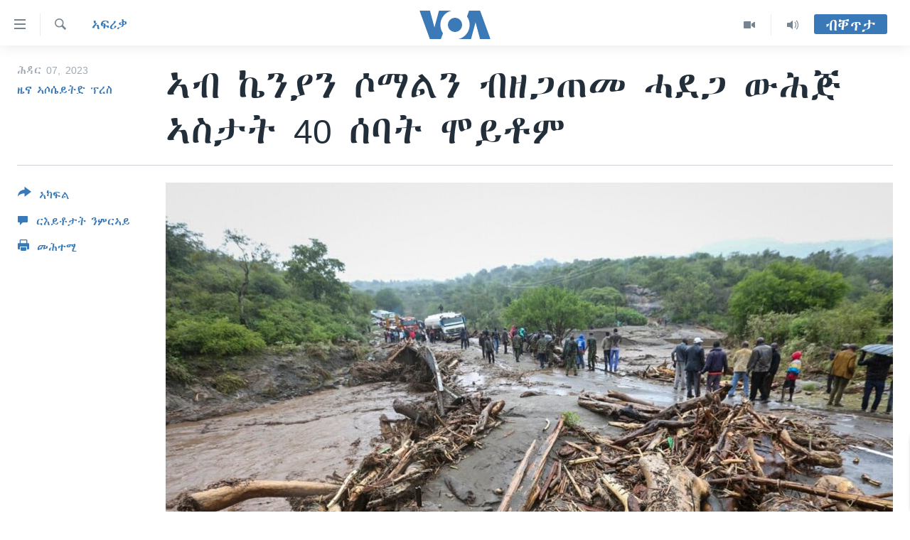

--- FILE ---
content_type: text/html; charset=utf-8
request_url: https://tigrigna.voanews.com/a/floods-in-kenya-and-somalia/7345272.html
body_size: 11183
content:

<!DOCTYPE html>
<html lang="ti" dir="ltr" class="no-js">
<head>
<link href="/Content/responsive/VOA/ti/VOA-ti.css?&amp;av=0.0.0.0&amp;cb=306" rel="stylesheet"/>
<script src="https://tags.voanews.com/voa-pangea/prod/utag.sync.js"></script> <script type='text/javascript' src='https://www.youtube.com/iframe_api' async></script>
<script type="text/javascript">
//a general 'js' detection, must be on top level in <head>, due to CSS performance
document.documentElement.className = "js";
var cacheBuster = "306";
var appBaseUrl = "/";
var imgEnhancerBreakpoints = [0, 144, 256, 408, 650, 1023, 1597];
var isLoggingEnabled = false;
var isPreviewPage = false;
var isLivePreviewPage = false;
if (!isPreviewPage) {
window.RFE = window.RFE || {};
window.RFE.cacheEnabledByParam = window.location.href.indexOf('nocache=1') === -1;
const url = new URL(window.location.href);
const params = new URLSearchParams(url.search);
// Remove the 'nocache' parameter
params.delete('nocache');
// Update the URL without the 'nocache' parameter
url.search = params.toString();
window.history.replaceState(null, '', url.toString());
} else {
window.addEventListener('load', function() {
const links = window.document.links;
for (let i = 0; i < links.length; i++) {
links[i].href = '#';
links[i].target = '_self';
}
})
}
var pwaEnabled = false;
var swCacheDisabled;
</script>
<meta charset="utf-8" />
<title>ኣብ ኬንያን ሶማልን ብዘጋጠመ ሓደጋ ውሕጅ ኣስታት 40 ሰባት ሞይቶም</title>
<meta name="description" content="ኣብ ኬንያን ሶማልን ዘጋጠመ ብርቱዕ ዝናብን ጋሻ ወሕጅን ብውሑድ 40 ሰባት ምሟቶምን ብዓሰርተታት ኣሻሓት ድማ ካብ መንበሪኦም ከምዝተፈናቀሉ ትካላት ረድኤት ኣፍሊጠን።
ኣብ ሶማል ብሰንኪ&#39;ቲ ዝናብን ውሕጂን ብውሑድ 25 ሰባት ድሕሪ ምሟቶምን፣ ኣባይቲ፣ ጽርግያታትን ድልድላትን ድሕሪ ምዕናው፣ መንግስቲ’ታ ሃገር ህጹጽ ጊዜ አዊጁ አሎ። ሰራሕተኛታት ሓደጋ፣ ናብ 2400 ብውሑጅ ዝተገድዑ ሰባት ንምድሓን ይጽዕሩ ኣለው።
ኣብ ኬንያ፣ብመሰረት ጸብጻብ ቀይሕ መስቀል..." />
<meta name="keywords" content="ኣፍሪቃ, kENYA, flood, somalia" />
<meta name="viewport" content="width=device-width, initial-scale=1.0" />
<meta http-equiv="X-UA-Compatible" content="IE=edge" />
<meta name="robots" content="max-image-preview:large"><meta property="fb:pages" content="132597640090658" />
<meta name="msvalidate.01" content="3286EE554B6F672A6F2E608C02343C0E" />
<link href="https://tigrigna.voanews.com/a/floods-in-kenya-and-somalia/7345272.html" rel="canonical" />
<meta name="apple-mobile-web-app-title" content="VOA" />
<meta name="apple-mobile-web-app-status-bar-style" content="black" />
<meta name="apple-itunes-app" content="app-id=632618796, app-argument=//7345272.ltr" />
<meta content="ኣብ ኬንያን ሶማልን ብዘጋጠመ ሓደጋ ውሕጅ ኣስታት 40 ሰባት ሞይቶም" property="og:title" />
<meta content="ኣብ ኬንያን ሶማልን ዘጋጠመ ብርቱዕ ዝናብን ጋሻ ወሕጅን ብውሑድ 40 ሰባት ምሟቶምን ብዓሰርተታት ኣሻሓት ድማ ካብ መንበሪኦም ከምዝተፈናቀሉ ትካላት ረድኤት ኣፍሊጠን።
ኣብ ሶማል ብሰንኪ&#39;ቲ ዝናብን ውሕጂን ብውሑድ 25 ሰባት ድሕሪ ምሟቶምን፣ ኣባይቲ፣ ጽርግያታትን ድልድላትን ድሕሪ ምዕናው፣ መንግስቲ’ታ ሃገር ህጹጽ ጊዜ አዊጁ አሎ። ሰራሕተኛታት ሓደጋ፣ ናብ 2400 ብውሑጅ ዝተገድዑ ሰባት ንምድሓን ይጽዕሩ ኣለው።
ኣብ ኬንያ፣ብመሰረት ጸብጻብ ቀይሕ መስቀል..." property="og:description" />
<meta content="article" property="og:type" />
<meta content="https://tigrigna.voanews.com/a/floods-in-kenya-and-somalia/7345272.html" property="og:url" />
<meta content="ቪኦኤ" property="og:site_name" />
<meta content="https://www.facebook.com/pages/VOA-Tigrigna/132597640090658" property="article:publisher" />
<meta content="https://gdb.voanews.com/f8d3c32f-be57-44d2-998c-c2b7f175e674.jpg" property="og:image" />
<meta content="587038754814637" property="fb:app_id" />
<meta content="ዜና ኣሶሴይትድ ፕረስ" name="Author" />
<meta content="summary_large_image" name="twitter:card" />
<meta content="@VOATigrigna" name="twitter:site" />
<meta content="https://gdb.voanews.com/f8d3c32f-be57-44d2-998c-c2b7f175e674.jpg" name="twitter:image" />
<meta content="ኣብ ኬንያን ሶማልን ብዘጋጠመ ሓደጋ ውሕጅ ኣስታት 40 ሰባት ሞይቶም" name="twitter:title" />
<meta content="ኣብ ኬንያን ሶማልን ዘጋጠመ ብርቱዕ ዝናብን ጋሻ ወሕጅን ብውሑድ 40 ሰባት ምሟቶምን ብዓሰርተታት ኣሻሓት ድማ ካብ መንበሪኦም ከምዝተፈናቀሉ ትካላት ረድኤት ኣፍሊጠን።
ኣብ ሶማል ብሰንኪ&#39;ቲ ዝናብን ውሕጂን ብውሑድ 25 ሰባት ድሕሪ ምሟቶምን፣ ኣባይቲ፣ ጽርግያታትን ድልድላትን ድሕሪ ምዕናው፣ መንግስቲ’ታ ሃገር ህጹጽ ጊዜ አዊጁ አሎ። ሰራሕተኛታት ሓደጋ፣ ናብ 2400 ብውሑጅ ዝተገድዑ ሰባት ንምድሓን ይጽዕሩ ኣለው።
ኣብ ኬንያ፣ብመሰረት ጸብጻብ ቀይሕ መስቀል..." name="twitter:description" />
<link rel="amphtml" href="https://tigrigna.voanews.com/amp/floods-in-kenya-and-somalia/7345272.html" />
<script type="application/ld+json">{"articleSection":"ኣፍሪቃ","isAccessibleForFree":true,"headline":"ኣብ ኬንያን ሶማልን ብዘጋጠመ ሓደጋ ውሕጅ ኣስታት 40 ሰባት ሞይቶም","inLanguage":"ti","keywords":"ኣፍሪቃ, kENYA, flood, somalia","author":{"@type":"Person","url":"https://tigrigna.voanews.com/author/ዜና-ኣሶሴይትድ-ፕረስ/ggiym","description":"","image":{"@type":"ImageObject"},"name":"ዜና ኣሶሴይትድ ፕረስ"},"datePublished":"2023-11-07 17:21:00Z","dateModified":"2023-11-07 17:34:29Z","publisher":{"logo":{"width":512,"height":220,"@type":"ImageObject","url":"https://tigrigna.voanews.com/Content/responsive/VOA/ti/img/logo.png"},"@type":"NewsMediaOrganization","url":"https://tigrigna.voanews.com","sameAs":["https://www.facebook.com/VOA-Tigrigna-132597640090658/?ref=ts\u0026fref=ts","https://www.youtube.com/voatigrigna","https://www.instagram.com/voatigrigna","https://twitter.com/voatigrigna","https://telegram.me/YourUsernameHere","","https://www.whatsapp.com/channel/0029VaZu1cPHFxP2I6zxD209"],"name":"ድምጺ ኣሜሪካ","alternateName":""},"@context":"https://schema.org","@type":"NewsArticle","mainEntityOfPage":"https://tigrigna.voanews.com/a/floods-in-kenya-and-somalia/7345272.html","url":"https://tigrigna.voanews.com/a/floods-in-kenya-and-somalia/7345272.html","description":"ኣብ ኬንያን ሶማልን ዘጋጠመ ብርቱዕ ዝናብን ጋሻ ወሕጅን ብውሑድ 40 ሰባት ምሟቶምን ብዓሰርተታት ኣሻሓት ድማ ካብ መንበሪኦም ከምዝተፈናቀሉ ትካላት ረድኤት ኣፍሊጠን።\r\n ኣብ ሶማል ብሰንኪ\u0027ቲ ዝናብን ውሕጂን ብውሑድ 25 ሰባት ድሕሪ ምሟቶምን፣ ኣባይቲ፣ ጽርግያታትን ድልድላትን ድሕሪ ምዕናው፣ መንግስቲ’ታ ሃገር ህጹጽ ጊዜ አዊጁ አሎ። ሰራሕተኛታት ሓደጋ፣ ናብ 2400 ብውሑጅ ዝተገድዑ ሰባት ንምድሓን ይጽዕሩ ኣለው።\r\n ኣብ ኬንያ፣ብመሰረት ጸብጻብ ቀይሕ መስቀል...","image":{"width":1080,"height":608,"@type":"ImageObject","url":"https://gdb.voanews.com/f8d3c32f-be57-44d2-998c-c2b7f175e674_w1080_h608.jpg"},"name":"ኣብ ኬንያን ሶማልን ብዘጋጠመ ሓደጋ ውሕጅ ኣስታት 40 ሰባት ሞይቶም"}</script>
<script src="/Scripts/responsive/infographics.b?v=dVbZ-Cza7s4UoO3BqYSZdbxQZVF4BOLP5EfYDs4kqEo1&amp;av=0.0.0.0&amp;cb=306"></script>
<script src="/Scripts/responsive/loader.b?v=Q26XNwrL6vJYKjqFQRDnx01Lk2pi1mRsuLEaVKMsvpA1&amp;av=0.0.0.0&amp;cb=306"></script>
<link rel="icon" type="image/svg+xml" href="/Content/responsive/VOA/img/webApp/favicon.svg" />
<link rel="alternate icon" href="/Content/responsive/VOA/img/webApp/favicon.ico" />
<link rel="apple-touch-icon" sizes="152x152" href="/Content/responsive/VOA/img/webApp/ico-152x152.png" />
<link rel="apple-touch-icon" sizes="144x144" href="/Content/responsive/VOA/img/webApp/ico-144x144.png" />
<link rel="apple-touch-icon" sizes="114x114" href="/Content/responsive/VOA/img/webApp/ico-114x114.png" />
<link rel="apple-touch-icon" sizes="72x72" href="/Content/responsive/VOA/img/webApp/ico-72x72.png" />
<link rel="apple-touch-icon-precomposed" href="/Content/responsive/VOA/img/webApp/ico-57x57.png" />
<link rel="icon" sizes="192x192" href="/Content/responsive/VOA/img/webApp/ico-192x192.png" />
<link rel="icon" sizes="128x128" href="/Content/responsive/VOA/img/webApp/ico-128x128.png" />
<meta name="msapplication-TileColor" content="#ffffff" />
<meta name="msapplication-TileImage" content="/Content/responsive/VOA/img/webApp/ico-144x144.png" />
<link rel="alternate" type="application/rss+xml" title="VOA - Top Stories [RSS]" href="/api/" />
<link rel="sitemap" type="application/rss+xml" href="/sitemap.xml" />
</head>
<body class=" nav-no-loaded cc_theme pg-article print-lay-article js-category-to-nav nojs-images ">
<script type="text/javascript" >
var analyticsData = {url:"https://tigrigna.voanews.com/a/floods-in-kenya-and-somalia/7345272.html",property_id:"487",article_uid:"7345272",page_title:"ኣብ ኬንያን ሶማልን ብዘጋጠመ ሓደጋ ውሕጅ ኣስታት 40 ሰባት ሞይቶም",page_type:"article",content_type:"article",subcontent_type:"article",last_modified:"2023-11-07 17:34:29Z",pub_datetime:"2023-11-07 17:21:00Z",pub_year:"2023",pub_month:"11",pub_day:"07",pub_hour:"17",pub_weekday:"Tuesday",section:"ኣፍሪቃ",english_section:"africa",byline:"ዜና ኣሶሴይትድ ፕረስ",categories:"africa",tags:"kenya;flood;somalia",domain:"tigrigna.voanews.com",language:"Tigrinya",language_service:"VOA Horn of Africa",platform:"web",copied:"no",copied_article:"",copied_title:"",runs_js:"Yes",cms_release:"8.44.0.0.306",enviro_type:"prod",slug:"floods-in-kenya-and-somalia",entity:"VOA",short_language_service:"TIG",platform_short:"W",page_name:"ኣብ ኬንያን ሶማልን ብዘጋጠመ ሓደጋ ውሕጅ ኣስታት 40 ሰባት ሞይቶም"};
</script>
<noscript><iframe src="https://www.googletagmanager.com/ns.html?id=GTM-N8MP7P" height="0" width="0" style="display:none;visibility:hidden"></iframe></noscript><script type="text/javascript" data-cookiecategory="analytics">
var gtmEventObject = Object.assign({}, analyticsData, {event: 'page_meta_ready'});window.dataLayer = window.dataLayer || [];window.dataLayer.push(gtmEventObject);
if (top.location === self.location) { //if not inside of an IFrame
var renderGtm = "true";
if (renderGtm === "true") {
(function(w,d,s,l,i){w[l]=w[l]||[];w[l].push({'gtm.start':new Date().getTime(),event:'gtm.js'});var f=d.getElementsByTagName(s)[0],j=d.createElement(s),dl=l!='dataLayer'?'&l='+l:'';j.async=true;j.src='//www.googletagmanager.com/gtm.js?id='+i+dl;f.parentNode.insertBefore(j,f);})(window,document,'script','dataLayer','GTM-N8MP7P');
}
}
</script>
<!--Analytics tag js version start-->
<script type="text/javascript" data-cookiecategory="analytics">
var utag_data = Object.assign({}, analyticsData, {});
if(typeof(TealiumTagFrom)==='function' && typeof(TealiumTagSearchKeyword)==='function') {
var utag_from=TealiumTagFrom();var utag_searchKeyword=TealiumTagSearchKeyword();
if(utag_searchKeyword!=null && utag_searchKeyword!=='' && utag_data["search_keyword"]==null) utag_data["search_keyword"]=utag_searchKeyword;if(utag_from!=null && utag_from!=='') utag_data["from"]=TealiumTagFrom();}
if(window.top!== window.self&&utag_data.page_type==="snippet"){utag_data.page_type = 'iframe';}
try{if(window.top!==window.self&&window.self.location.hostname===window.top.location.hostname){utag_data.platform = 'self-embed';utag_data.platform_short = 'se';}}catch(e){if(window.top!==window.self&&window.self.location.search.includes("platformType=self-embed")){utag_data.platform = 'cross-promo';utag_data.platform_short = 'cp';}}
(function(a,b,c,d){ a="https://tags.voanews.com/voa-pangea/prod/utag.js"; b=document;c="script";d=b.createElement(c);d.src=a;d.type="text/java"+c;d.async=true; a=b.getElementsByTagName(c)[0];a.parentNode.insertBefore(d,a); })();
</script>
<!--Analytics tag js version end-->
<!-- Analytics tag management NoScript -->
<noscript>
<img style="position: absolute; border: none;" src="https://ssc.voanews.com/b/ss/bbgprod,bbgentityvoa/1/G.4--NS/219618313?pageName=voa%3atig%3aw%3aarticle%3a%e1%8a%a3%e1%89%a5%20%e1%8a%ac%e1%8a%95%e1%8b%ab%e1%8a%95%20%e1%88%b6%e1%88%9b%e1%88%8d%e1%8a%95%20%e1%89%a5%e1%8b%98%e1%8c%8b%e1%8c%a0%e1%88%98%20%e1%88%93%e1%8b%b0%e1%8c%8b%20%e1%8b%8d%e1%88%95%e1%8c%85%20%e1%8a%a3%e1%88%b5%e1%89%b3%e1%89%b5%2040%20%e1%88%b0%e1%89%a3%e1%89%b5%20%e1%88%9e%e1%8b%ad%e1%89%b6%e1%88%9d&amp;c6=%e1%8a%a3%e1%89%a5%20%e1%8a%ac%e1%8a%95%e1%8b%ab%e1%8a%95%20%e1%88%b6%e1%88%9b%e1%88%8d%e1%8a%95%20%e1%89%a5%e1%8b%98%e1%8c%8b%e1%8c%a0%e1%88%98%20%e1%88%93%e1%8b%b0%e1%8c%8b%20%e1%8b%8d%e1%88%95%e1%8c%85%20%e1%8a%a3%e1%88%b5%e1%89%b3%e1%89%b5%2040%20%e1%88%b0%e1%89%a3%e1%89%b5%20%e1%88%9e%e1%8b%ad%e1%89%b6%e1%88%9d&amp;v36=8.44.0.0.306&amp;v6=D=c6&amp;g=https%3a%2f%2ftigrigna.voanews.com%2fa%2ffloods-in-kenya-and-somalia%2f7345272.html&amp;c1=D=g&amp;v1=D=g&amp;events=event1,event52&amp;c16=voa%20horn%20of%20africa&amp;v16=D=c16&amp;c5=africa&amp;v5=D=c5&amp;ch=%e1%8a%a3%e1%8d%8d%e1%88%aa%e1%89%83&amp;c15=tigrinya&amp;v15=D=c15&amp;c4=article&amp;v4=D=c4&amp;c14=7345272&amp;v14=D=c14&amp;v20=no&amp;c17=web&amp;v17=D=c17&amp;mcorgid=518abc7455e462b97f000101%40adobeorg&amp;server=tigrigna.voanews.com&amp;pageType=D=c4&amp;ns=bbg&amp;v29=D=server&amp;v25=voa&amp;v30=487&amp;v105=D=User-Agent " alt="analytics" width="1" height="1" /></noscript>
<!-- End of Analytics tag management NoScript -->
<!--*** Accessibility links - For ScreenReaders only ***-->
<section>
<div class="sr-only">
<h2>ክርከብ ዝኽእል መራኸቢታት</h2>
<ul>
<li><a href="#content" data-disable-smooth-scroll="1">ናብ ቀንዲ ትሕዝቶ ሕለፍ</a></li>
<li><a href="#navigation" data-disable-smooth-scroll="1">ናብ ቀንዲ መምርሒ ስገር</a></li>
<li><a href="#txtHeaderSearch" data-disable-smooth-scroll="1"> ናብ መፈተሺ ስገር </a></li>
</ul>
</div>
</section>
<div dir="ltr">
<div id="page">
<aside>
<div class="c-lightbox overlay-modal">
<div class="c-lightbox__intro">
<h2 class="c-lightbox__intro-title"></h2>
<button class="btn btn--rounded c-lightbox__btn c-lightbox__intro-next" title="ዝቅፅል">
<span class="ico ico--rounded ico-chevron-forward"></span>
<span class="sr-only">ዝቅፅል</span>
</button>
</div>
<div class="c-lightbox__nav">
<button class="btn btn--rounded c-lightbox__btn c-lightbox__btn--close" title="ዕፀዎ">
<span class="ico ico--rounded ico-close"></span>
<span class="sr-only">ዕፀዎ</span>
</button>
<button class="btn btn--rounded c-lightbox__btn c-lightbox__btn--prev" title="ቀዳማይ">
<span class="ico ico--rounded ico-chevron-backward"></span>
<span class="sr-only">ቀዳማይ</span>
</button>
<button class="btn btn--rounded c-lightbox__btn c-lightbox__btn--next" title="ዝቅፅል">
<span class="ico ico--rounded ico-chevron-forward"></span>
<span class="sr-only">ዝቅፅል</span>
</button>
</div>
<div class="c-lightbox__content-wrap">
<figure class="c-lightbox__content">
<span class="c-spinner c-spinner--lightbox">
<img src="/Content/responsive/img/player-spinner.png"
alt="please wait"
title="please wait" />
</span>
<div class="c-lightbox__img">
<div class="thumb">
<img src="" alt="" />
</div>
</div>
<figcaption>
<div class="c-lightbox__info c-lightbox__info--foot">
<span class="c-lightbox__counter"></span>
<span class="caption c-lightbox__caption"></span>
</div>
</figcaption>
</figure>
</div>
<div class="hidden">
<div class="content-advisory__box content-advisory__box--lightbox">
<span class="content-advisory__box-text">This image contains sensitive content which some people may find offensive or disturbing.</span>
<button class="btn btn--transparent content-advisory__box-btn m-t-md" value="text" type="button">
<span class="btn__text">
Click to reveal
</span>
</button>
</div>
</div>
</div>
<div class="print-dialogue">
<div class="container">
<h3 class="print-dialogue__title section-head">Print Options:</h3>
<div class="print-dialogue__opts">
<ul class="print-dialogue__opt-group">
<li class="form__group form__group--checkbox">
<input class="form__check " id="checkboxImages" name="checkboxImages" type="checkbox" checked="checked" />
<label for="checkboxImages" class="form__label m-t-md">Images</label>
</li>
<li class="form__group form__group--checkbox">
<input class="form__check " id="checkboxMultimedia" name="checkboxMultimedia" type="checkbox" checked="checked" />
<label for="checkboxMultimedia" class="form__label m-t-md">Multimedia</label>
</li>
</ul>
<ul class="print-dialogue__opt-group">
<li class="form__group form__group--checkbox">
<input class="form__check " id="checkboxEmbedded" name="checkboxEmbedded" type="checkbox" checked="checked" />
<label for="checkboxEmbedded" class="form__label m-t-md">Embedded Content</label>
</li>
<li class="hidden">
<input class="form__check " id="checkboxComments" name="checkboxComments" type="checkbox" />
<label for="checkboxComments" class="form__label m-t-md">Comments</label>
</li>
</ul>
</div>
<div class="print-dialogue__buttons">
<button class="btn btn--secondary close-button" type="button" title="ሰርዝ">
<span class="btn__text ">ሰርዝ</span>
</button>
<button class="btn btn-cust-print m-l-sm" type="button" title="መሕተሚ">
<span class="btn__text ">መሕተሚ</span>
</button>
</div>
</div>
</div>
<div class="ctc-message pos-fix">
<div class="ctc-message__inner">Link has been copied to clipboard</div>
</div>
</aside>
<div class="hdr-20 hdr-20--big">
<div class="hdr-20__inner">
<div class="hdr-20__max pos-rel">
<div class="hdr-20__side hdr-20__side--primary d-flex">
<label data-for="main-menu-ctrl" data-switcher-trigger="true" data-switch-target="main-menu-ctrl" class="burger hdr-trigger pos-rel trans-trigger" data-trans-evt="click" data-trans-id="menu">
<span class="ico ico-close hdr-trigger__ico hdr-trigger__ico--close burger__ico burger__ico--close"></span>
<span class="ico ico-menu hdr-trigger__ico hdr-trigger__ico--open burger__ico burger__ico--open"></span>
</label>
<div class="menu-pnl pos-fix trans-target" data-switch-target="main-menu-ctrl" data-trans-id="menu">
<div class="menu-pnl__inner">
<nav class="main-nav menu-pnl__item menu-pnl__item--first">
<ul class="main-nav__list accordeon" data-analytics-tales="false" data-promo-name="link" data-location-name="nav,secnav">
<li class="main-nav__item accordeon__item" data-switch-target="menu-item-1460">
<label class="main-nav__item-name main-nav__item-name--label accordeon__control-label" data-switcher-trigger="true" data-for="menu-item-1460">
ዜና
<span class="ico ico-chevron-down main-nav__chev"></span>
</label>
<div class="main-nav__sub-list">
<a class="main-nav__item-name main-nav__item-name--link main-nav__item-name--sub" href="/ethiopia-eritrea" title="ኤርትራ/ኢትዮጵያ" data-item-name="ethiopia-eritrea" >ኤርትራ/ኢትዮጵያ</a>
<a class="main-nav__item-name main-nav__item-name--link main-nav__item-name--sub" href="/world" title="ዓለም" data-item-name="world-news" >ዓለም</a>
<a class="main-nav__item-name main-nav__item-name--link main-nav__item-name--sub" href="/p/9097.html" title="ማእከላይ ምብራቕ" data-item-name="middle-east" >ማእከላይ ምብራቕ</a>
</div>
</li>
<li class="main-nav__item accordeon__item" data-switch-target="menu-item-1463">
<label class="main-nav__item-name main-nav__item-name--label accordeon__control-label" data-switcher-trigger="true" data-for="menu-item-1463">
ሰሙናዊ መደባት
<span class="ico ico-chevron-down main-nav__chev"></span>
</label>
<div class="main-nav__sub-list">
<a class="main-nav__item-name main-nav__item-name--link main-nav__item-name--sub" href="/weekly-programs" title="ሰሙናዊ መደባት" data-item-name="weekly-programming" >ሰሙናዊ መደባት</a>
<a class="main-nav__item-name main-nav__item-name--link main-nav__item-name--sub" href="/p/7830.html" title="እዋናዊ ጉዳያት" data-item-name="weekly-programs-current-affairs" >እዋናዊ ጉዳያት</a>
<a class="main-nav__item-name main-nav__item-name--link main-nav__item-name--sub" href="/p/7831.html" title="ጥዕና" data-item-name="weekly-programs-health" >ጥዕና</a>
<a class="main-nav__item-name main-nav__item-name--link main-nav__item-name--sub" href="/p/7832.html" title="መንእሰያት" data-item-name="weekly-programs-youth" >መንእሰያት</a>
<a class="main-nav__item-name main-nav__item-name--link main-nav__item-name--sub" href="/p/7834.html" title="ኤርትራውያን ኣብ ኣመሪካ" data-item-name="eritreans-in-america" >ኤርትራውያን ኣብ ኣመሪካ</a>
<a class="main-nav__item-name main-nav__item-name--link main-nav__item-name--sub" href="/p/7835.html" title="ህዝቢ ምስ ህዝቢ" data-item-name="people-to-people" >ህዝቢ ምስ ህዝቢ</a>
<a class="main-nav__item-name main-nav__item-name--link main-nav__item-name--sub" href="/z/7788" title="ደቂ ኣንስትዮን ህጻናትን" data-item-name="women-and-family" >ደቂ ኣንስትዮን ህጻናትን</a>
<a class="main-nav__item-name main-nav__item-name--link main-nav__item-name--sub" href="/z/7148" title="ሳይንስን ቴክኖሎጂን" data-item-name="science-and-technology" >ሳይንስን ቴክኖሎጂን</a>
<a class="main-nav__item-name main-nav__item-name--link main-nav__item-name--sub" href="/p/7836.html" title="ቂሔ ጽልሚ" data-item-name="weekly-programs-culture" >ቂሔ ጽልሚ</a>
</div>
</li>
<li class="main-nav__item accordeon__item" data-switch-target="menu-item-1464">
<label class="main-nav__item-name main-nav__item-name--label accordeon__control-label" data-switcher-trigger="true" data-for="menu-item-1464">
ራድዮ
<span class="ico ico-chevron-down main-nav__chev"></span>
</label>
<div class="main-nav__sub-list">
<a class="main-nav__item-name main-nav__item-name--link main-nav__item-name--sub" href="/daily-radio-show" title="ፈነወ ትግርኛ 1900" data-item-name="tigrinia-news-1900" >ፈነወ ትግርኛ 1900</a>
<a class="main-nav__item-name main-nav__item-name--link main-nav__item-name--sub" href="/z/4280" title="መኽዘን ሓጸርቲ ድምጺ" data-item-name="short-audio-clip1" >መኽዘን ሓጸርቲ ድምጺ</a>
<a class="main-nav__item-name main-nav__item-name--link main-nav__item-name--sub" href="https://tigrigna.voanews.com/z/5500" title="ትሕዝቶ ወሃብቲ ርእይቶ" target="_blank" rel="noopener">ትሕዝቶ ወሃብቲ ርእይቶ</a>
</div>
</li>
<li class="main-nav__item accordeon__item" data-switch-target="menu-item-1465">
<label class="main-nav__item-name main-nav__item-name--label accordeon__control-label" data-switcher-trigger="true" data-for="menu-item-1465">
ቪድዮ
<span class="ico ico-chevron-down main-nav__chev"></span>
</label>
<div class="main-nav__sub-list">
<a class="main-nav__item-name main-nav__item-name--link main-nav__item-name--sub" href="/z/3314" title="VOA60 ኣፍሪቃ" data-item-name="voa-60-africa" >VOA60 ኣፍሪቃ</a>
<a class="main-nav__item-name main-nav__item-name--link main-nav__item-name--sub" href="/z/3478" title="VOA60 ኣመሪካ" data-item-name="voa60-america" >VOA60 ኣመሪካ</a>
<a class="main-nav__item-name main-nav__item-name--link main-nav__item-name--sub" href="/z/3313" title="VOA60 ዓለም" data-item-name="voa-60-world" >VOA60 ዓለም</a>
<a class="main-nav__item-name main-nav__item-name--link main-nav__item-name--sub" href="/z/3312" title="ቪድዮ" data-item-name="video" >ቪድዮ</a>
</div>
</li>
<li class="main-nav__item">
<a class="main-nav__item-name main-nav__item-name--link" href="/special-reports" title="ፍሉይ ዓምዲ" data-item-name="special-report" >ፍሉይ ዓምዲ</a>
</li>
<li class="main-nav__item">
<a class="main-nav__item-name main-nav__item-name--link" href="/radio-on-tv" title="ዕለታዊ ፈነወ ድምጺ ኣመሪካ ቋንቋ ትግርኛ" data-item-name="daily-radio-on-tv" >ዕለታዊ ፈነወ ድምጺ ኣመሪካ ቋንቋ ትግርኛ</a>
</li>
</ul>
</nav>
<div class="menu-pnl__item">
<a href="https://learningenglish.voanews.com/" class="menu-pnl__item-link" alt="ትምህርቲ እንግሊዝኛ">ትምህርቲ እንግሊዝኛ</a>
</div>
<div class="menu-pnl__item menu-pnl__item--social">
<h5 class="menu-pnl__sub-head">ማሕበራዊ ገጻትና</h5>
<a href="https://www.facebook.com/VOA-Tigrigna-132597640090658/?ref=ts&amp;fref=ts" title="ኣብ ‘ፈስቡክ’ ተኸታተሉና" data-analytics-text="follow_on_facebook" class="btn btn--rounded btn--social-inverted menu-pnl__btn js-social-btn btn-facebook" target="_blank" rel="noopener">
<span class="ico ico-facebook-alt ico--rounded"></span>
</a>
<a href="https://www.youtube.com/voatigrigna" title="Follow us on Youtube" data-analytics-text="follow_on_youtube" class="btn btn--rounded btn--social-inverted menu-pnl__btn js-social-btn btn-youtube" target="_blank" rel="noopener">
<span class="ico ico-youtube ico--rounded"></span>
</a>
<a href="https://www.instagram.com/voatigrigna" title="Follow us on Instagram" data-analytics-text="follow_on_instagram" class="btn btn--rounded btn--social-inverted menu-pnl__btn js-social-btn btn-instagram" target="_blank" rel="noopener">
<span class="ico ico-instagram ico--rounded"></span>
</a>
<a href="https://twitter.com/voatigrigna" title="ኣብ ‘ትዊትር’ ተኸታተሉና" data-analytics-text="follow_on_twitter" class="btn btn--rounded btn--social-inverted menu-pnl__btn js-social-btn btn-twitter" target="_blank" rel="noopener">
<span class="ico ico-twitter ico--rounded"></span>
</a>
<a href="https://telegram.me/YourUsernameHere" title="Follow us on Telegram" data-analytics-text="follow_on_telegram" class="btn btn--rounded btn--social-inverted menu-pnl__btn js-social-btn btn-telegram" target="_blank" rel="noopener">
<span class="ico ico-telegram ico--rounded"></span>
</a>
</div>
<div class="menu-pnl__item">
<a href="/navigation/allsites" class="menu-pnl__item-link">
<span class="ico ico-languages "></span>
ቋንቋታት
</a>
</div>
</div>
</div>
<label data-for="top-search-ctrl" data-switcher-trigger="true" data-switch-target="top-search-ctrl" class="top-srch-trigger hdr-trigger">
<span class="ico ico-close hdr-trigger__ico hdr-trigger__ico--close top-srch-trigger__ico top-srch-trigger__ico--close"></span>
<span class="ico ico-search hdr-trigger__ico hdr-trigger__ico--open top-srch-trigger__ico top-srch-trigger__ico--open"></span>
</label>
<div class="srch-top srch-top--in-header" data-switch-target="top-search-ctrl">
<div class="container">
<form action="/s" class="srch-top__form srch-top__form--in-header" id="form-topSearchHeader" method="get" role="search"><label for="txtHeaderSearch" class="sr-only">Search</label>
<input type="text" id="txtHeaderSearch" name="k" placeholder="መድለይ ጽሑፍ..." accesskey="s" value="" class="srch-top__input analyticstag-event" onkeydown="if (event.keyCode === 13) { FireAnalyticsTagEventOnSearch('search', $dom.get('#txtHeaderSearch')[0].value) }" />
<button title="Search" type="submit" class="btn btn--top-srch analyticstag-event" onclick="FireAnalyticsTagEventOnSearch('search', $dom.get('#txtHeaderSearch')[0].value) ">
<span class="ico ico-search"></span>
</button></form>
</div>
</div>
<a href="/" class="main-logo-link">
<img src="/Content/responsive/VOA/ti/img/logo-compact.svg" class="main-logo main-logo--comp" alt="site logo">
<img src="/Content/responsive/VOA/ti/img/logo.svg" class="main-logo main-logo--big" alt="site logo">
</a>
</div>
<div class="hdr-20__side hdr-20__side--secondary d-flex">
<a href="/daily-radio-show" title="Audio" class="hdr-20__secondary-item" data-item-name="audio">
<span class="ico ico-audio hdr-20__secondary-icon"></span>
</a>
<a href="/radio-on-tv" title="Video" class="hdr-20__secondary-item" data-item-name="video">
<span class="ico ico-video hdr-20__secondary-icon"></span>
</a>
<a href="/s" title="Search" class="hdr-20__secondary-item hdr-20__secondary-item--search" data-item-name="search">
<span class="ico ico-search hdr-20__secondary-icon hdr-20__secondary-icon--search"></span>
</a>
<div class="hdr-20__secondary-item live-b-drop">
<div class="live-b-drop__off">
<a href="/live/" class="live-b-drop__link" title="ብቐጥታ" data-item-name="live">
<span class="badge badge--live-btn badge--live-btn-off">
ብቐጥታ
</span>
</a>
</div>
<div class="live-b-drop__on hidden">
<label data-for="live-ctrl" data-switcher-trigger="true" data-switch-target="live-ctrl" class="live-b-drop__label pos-rel">
<span class="badge badge--live badge--live-btn">
ብቐጥታ
</span>
<span class="ico ico-close live-b-drop__label-ico live-b-drop__label-ico--close"></span>
</label>
<div class="live-b-drop__panel" id="targetLivePanelDiv" data-switch-target="live-ctrl"></div>
</div>
</div>
<div class="srch-bottom">
<form action="/s" class="srch-bottom__form d-flex" id="form-bottomSearch" method="get" role="search"><label for="txtSearch" class="sr-only">Search</label>
<input type="search" id="txtSearch" name="k" placeholder="መድለይ ጽሑፍ..." accesskey="s" value="" class="srch-bottom__input analyticstag-event" onkeydown="if (event.keyCode === 13) { FireAnalyticsTagEventOnSearch('search', $dom.get('#txtSearch')[0].value) }" />
<button title="Search" type="submit" class="btn btn--bottom-srch analyticstag-event" onclick="FireAnalyticsTagEventOnSearch('search', $dom.get('#txtSearch')[0].value) ">
<span class="ico ico-search"></span>
</button></form>
</div>
</div>
<img src="/Content/responsive/VOA/ti/img/logo-print.gif" class="logo-print" alt="site logo">
<img src="/Content/responsive/VOA/ti/img/logo-print_color.png" class="logo-print logo-print--color" alt="site logo">
</div>
</div>
</div>
<script>
if (document.body.className.indexOf('pg-home') > -1) {
var nav2In = document.querySelector('.hdr-20__inner');
var nav2Sec = document.querySelector('.hdr-20__side--secondary');
var secStyle = window.getComputedStyle(nav2Sec);
if (nav2In && window.pageYOffset < 150 && secStyle['position'] !== 'fixed') {
nav2In.classList.add('hdr-20__inner--big')
}
}
</script>
<div class="c-hlights c-hlights--breaking c-hlights--no-item" data-hlight-display="mobile,desktop">
<div class="c-hlights__wrap container p-0">
<div class="c-hlights__nav">
<a role="button" href="#" title="ቀዳማይ">
<span class="ico ico-chevron-backward m-0"></span>
<span class="sr-only">ቀዳማይ</span>
</a>
<a role="button" href="#" title="ዝቅፅል">
<span class="ico ico-chevron-forward m-0"></span>
<span class="sr-only">ዝቅፅል</span>
</a>
</div>
<span class="c-hlights__label">
<span class="">Breaking News</span>
<span class="switcher-trigger">
<label data-for="more-less-1" data-switcher-trigger="true" class="switcher-trigger__label switcher-trigger__label--more p-b-0" title="ተወሳኺ ምርኣይ">
<span class="ico ico-chevron-down"></span>
</label>
<label data-for="more-less-1" data-switcher-trigger="true" class="switcher-trigger__label switcher-trigger__label--less p-b-0" title="Show less">
<span class="ico ico-chevron-up"></span>
</label>
</span>
</span>
<ul class="c-hlights__items switcher-target" data-switch-target="more-less-1">
</ul>
</div>
</div> <div id="content">
<main class="container">
<div class="hdr-container">
<div class="row">
<div class="col-category col-xs-12 col-md-2 pull-left"> <div class="category js-category">
<a class="" href="/z/2916">ኣፍሪቃ</a> </div>
</div><div class="col-title col-xs-12 col-md-10 pull-right"> <h1 class="title pg-title">
ኣብ ኬንያን ሶማልን ብዘጋጠመ ሓደጋ ውሕጅ ኣስታት 40 ሰባት ሞይቶም
</h1>
</div><div class="col-publishing-details col-xs-12 col-sm-12 col-md-2 pull-left"> <div class="publishing-details ">
<div class="published">
<span class="date" >
<time pubdate="pubdate" datetime="2023-11-07T20:21:00+03:00">
ሕዳር 07, 2023
</time>
</span>
</div>
<div class="links">
<ul class="links__list links__list--column">
<li class="links__item">
<a class="links__item-link" href="/author/ዜና-ኣሶሴይትድ-ፕረስ/ggiym" title="ዜና ኣሶሴይትድ ፕረስ">ዜና ኣሶሴይትድ ፕረስ</a>
</li>
</ul>
</div>
</div>
</div><div class="col-lg-12 separator"> <div class="separator">
<hr class="title-line" />
</div>
</div><div class="col-multimedia col-xs-12 col-md-10 pull-right"> <div class="cover-media">
<figure class="media-image js-media-expand">
<div class="img-wrap">
<div class="thumb thumb16_9">
<img src="https://gdb.voanews.com/88019b17-17be-49cf-9368-d18fc23e6ce7_w250_r1_s.jpg" alt="ኣብ ኬንያን ዘጋጠመ ሓደጋ ውሕጅ" />
</div>
</div>
<figcaption>
<span class="caption">ኣብ ኬንያን ዘጋጠመ ሓደጋ ውሕጅ</span>
</figcaption>
</figure>
</div>
</div><div class="col-xs-12 col-md-2 pull-left article-share pos-rel"> <div class="share--box">
<div class="sticky-share-container" style="display:none">
<div class="container">
<a href="https://tigrigna.voanews.com" id="logo-sticky-share">&nbsp;</a>
<div class="pg-title pg-title--sticky-share">
ኣብ ኬንያን ሶማልን ብዘጋጠመ ሓደጋ ውሕጅ ኣስታት 40 ሰባት ሞይቶም
</div>
<div class="sticked-nav-actions">
<!--This part is for sticky navigation display-->
<p class="buttons link-content-sharing p-0 ">
<button class="btn btn--link btn-content-sharing p-t-0 " id="btnContentSharing" value="text" role="Button" type="" title=" ንኻልኦት ንምክፋል ተወሳኺ ኣመራጽታት ">
<span class="ico ico-share ico--l"></span>
<span class="btn__text ">
ኣካፍል
</span>
</button>
</p>
<aside class="content-sharing js-content-sharing js-content-sharing--apply-sticky content-sharing--sticky"
role="complementary"
data-share-url="https://tigrigna.voanews.com/a/floods-in-kenya-and-somalia/7345272.html" data-share-title="ኣብ ኬንያን ሶማልን ብዘጋጠመ ሓደጋ ውሕጅ ኣስታት 40 ሰባት ሞይቶም" data-share-text="">
<div class="content-sharing__popover">
<h6 class="content-sharing__title"> ኣካፍል </h6>
<button href="#close" id="btnCloseSharing" class="btn btn--text-like content-sharing__close-btn">
<span class="ico ico-close ico--l"></span>
</button>
<ul class="content-sharing__list">
<li class="content-sharing__item">
<div class="ctc ">
<input type="text" class="ctc__input" readonly="readonly">
<a href="" js-href="https://tigrigna.voanews.com/a/floods-in-kenya-and-somalia/7345272.html" class="content-sharing__link ctc__button">
<span class="ico ico-copy-link ico--rounded ico--s"></span>
<span class="content-sharing__link-text">Copy link</span>
</a>
</div>
</li>
<li class="content-sharing__item">
<a href="https://facebook.com/sharer.php?u=https%3a%2f%2ftigrigna.voanews.com%2fa%2ffloods-in-kenya-and-somalia%2f7345272.html"
data-analytics-text="share_on_facebook"
title="Facebook" target="_blank"
class="content-sharing__link js-social-btn">
<span class="ico ico-facebook ico--rounded ico--s"></span>
<span class="content-sharing__link-text">Facebook</span>
</a>
</li>
<li class="content-sharing__item">
<a href="https://twitter.com/share?url=https%3a%2f%2ftigrigna.voanews.com%2fa%2ffloods-in-kenya-and-somalia%2f7345272.html&amp;text=%e1%8a%a3%e1%89%a5+%e1%8a%ac%e1%8a%95%e1%8b%ab%e1%8a%95+%e1%88%b6%e1%88%9b%e1%88%8d%e1%8a%95+%e1%89%a5%e1%8b%98%e1%8c%8b%e1%8c%a0%e1%88%98+%e1%88%93%e1%8b%b0%e1%8c%8b+%e1%8b%8d%e1%88%95%e1%8c%85+%e1%8a%a3%e1%88%b5%e1%89%b3%e1%89%b5+40+%e1%88%b0%e1%89%a3%e1%89%b5+%e1%88%9e%e1%8b%ad%e1%89%b6%e1%88%9d"
data-analytics-text="share_on_twitter"
title="Twitter" target="_blank"
class="content-sharing__link js-social-btn">
<span class="ico ico-twitter ico--rounded ico--s"></span>
<span class="content-sharing__link-text">Twitter</span>
</a>
</li>
<li class="content-sharing__item visible-xs-inline-block visible-sm-inline-block">
<a href="whatsapp://send?text=https%3a%2f%2ftigrigna.voanews.com%2fa%2ffloods-in-kenya-and-somalia%2f7345272.html"
data-analytics-text="share_on_whatsapp"
title="WhatsApp" target="_blank"
class="content-sharing__link js-social-btn">
<span class="ico ico-whatsapp ico--rounded ico--s"></span>
<span class="content-sharing__link-text">WhatsApp</span>
</a>
</li>
<li class="content-sharing__item visible-md-inline-block visible-lg-inline-block">
<a href="https://web.whatsapp.com/send?text=https%3a%2f%2ftigrigna.voanews.com%2fa%2ffloods-in-kenya-and-somalia%2f7345272.html"
data-analytics-text="share_on_whatsapp_desktop"
title="WhatsApp" target="_blank"
class="content-sharing__link js-social-btn">
<span class="ico ico-whatsapp ico--rounded ico--s"></span>
<span class="content-sharing__link-text">WhatsApp</span>
</a>
</li>
<li class="content-sharing__item">
<a href="mailto:?body=https%3a%2f%2ftigrigna.voanews.com%2fa%2ffloods-in-kenya-and-somalia%2f7345272.html&amp;subject=ኣብ ኬንያን ሶማልን ብዘጋጠመ ሓደጋ ውሕጅ ኣስታት 40 ሰባት ሞይቶም"
title="Email"
class="content-sharing__link ">
<span class="ico ico-email ico--rounded ico--s"></span>
<span class="content-sharing__link-text">Email</span>
</a>
</li>
</ul>
</div>
</aside>
</div>
</div>
</div>
<div class="links">
<p class="buttons link-content-sharing p-0 ">
<button class="btn btn--link btn-content-sharing p-t-0 " id="btnContentSharing" value="text" role="Button" type="" title=" ንኻልኦት ንምክፋል ተወሳኺ ኣመራጽታት ">
<span class="ico ico-share ico--l"></span>
<span class="btn__text ">
ኣካፍል
</span>
</button>
</p>
<aside class="content-sharing js-content-sharing " role="complementary"
data-share-url="https://tigrigna.voanews.com/a/floods-in-kenya-and-somalia/7345272.html" data-share-title="ኣብ ኬንያን ሶማልን ብዘጋጠመ ሓደጋ ውሕጅ ኣስታት 40 ሰባት ሞይቶም" data-share-text="">
<div class="content-sharing__popover">
<h6 class="content-sharing__title"> ኣካፍል </h6>
<button href="#close" id="btnCloseSharing" class="btn btn--text-like content-sharing__close-btn">
<span class="ico ico-close ico--l"></span>
</button>
<ul class="content-sharing__list">
<li class="content-sharing__item">
<div class="ctc ">
<input type="text" class="ctc__input" readonly="readonly">
<a href="" js-href="https://tigrigna.voanews.com/a/floods-in-kenya-and-somalia/7345272.html" class="content-sharing__link ctc__button">
<span class="ico ico-copy-link ico--rounded ico--l"></span>
<span class="content-sharing__link-text">Copy link</span>
</a>
</div>
</li>
<li class="content-sharing__item">
<a href="https://facebook.com/sharer.php?u=https%3a%2f%2ftigrigna.voanews.com%2fa%2ffloods-in-kenya-and-somalia%2f7345272.html"
data-analytics-text="share_on_facebook"
title="Facebook" target="_blank"
class="content-sharing__link js-social-btn">
<span class="ico ico-facebook ico--rounded ico--l"></span>
<span class="content-sharing__link-text">Facebook</span>
</a>
</li>
<li class="content-sharing__item">
<a href="https://twitter.com/share?url=https%3a%2f%2ftigrigna.voanews.com%2fa%2ffloods-in-kenya-and-somalia%2f7345272.html&amp;text=%e1%8a%a3%e1%89%a5+%e1%8a%ac%e1%8a%95%e1%8b%ab%e1%8a%95+%e1%88%b6%e1%88%9b%e1%88%8d%e1%8a%95+%e1%89%a5%e1%8b%98%e1%8c%8b%e1%8c%a0%e1%88%98+%e1%88%93%e1%8b%b0%e1%8c%8b+%e1%8b%8d%e1%88%95%e1%8c%85+%e1%8a%a3%e1%88%b5%e1%89%b3%e1%89%b5+40+%e1%88%b0%e1%89%a3%e1%89%b5+%e1%88%9e%e1%8b%ad%e1%89%b6%e1%88%9d"
data-analytics-text="share_on_twitter"
title="Twitter" target="_blank"
class="content-sharing__link js-social-btn">
<span class="ico ico-twitter ico--rounded ico--l"></span>
<span class="content-sharing__link-text">Twitter</span>
</a>
</li>
<li class="content-sharing__item visible-xs-inline-block visible-sm-inline-block">
<a href="whatsapp://send?text=https%3a%2f%2ftigrigna.voanews.com%2fa%2ffloods-in-kenya-and-somalia%2f7345272.html"
data-analytics-text="share_on_whatsapp"
title="WhatsApp" target="_blank"
class="content-sharing__link js-social-btn">
<span class="ico ico-whatsapp ico--rounded ico--l"></span>
<span class="content-sharing__link-text">WhatsApp</span>
</a>
</li>
<li class="content-sharing__item visible-md-inline-block visible-lg-inline-block">
<a href="https://web.whatsapp.com/send?text=https%3a%2f%2ftigrigna.voanews.com%2fa%2ffloods-in-kenya-and-somalia%2f7345272.html"
data-analytics-text="share_on_whatsapp_desktop"
title="WhatsApp" target="_blank"
class="content-sharing__link js-social-btn">
<span class="ico ico-whatsapp ico--rounded ico--l"></span>
<span class="content-sharing__link-text">WhatsApp</span>
</a>
</li>
<li class="content-sharing__item">
<a href="mailto:?body=https%3a%2f%2ftigrigna.voanews.com%2fa%2ffloods-in-kenya-and-somalia%2f7345272.html&amp;subject=ኣብ ኬንያን ሶማልን ብዘጋጠመ ሓደጋ ውሕጅ ኣስታት 40 ሰባት ሞይቶም"
title="Email"
class="content-sharing__link ">
<span class="ico ico-email ico--rounded ico--l"></span>
<span class="content-sharing__link-text">Email</span>
</a>
</li>
</ul>
</div>
</aside>
<p class="buttons link-comments p-0">
<a href="#comments" class="btn btn--link p-t-0">
<span class="ico ico-comment"></span><span class="btn__text">
ርእይቶታት ንምርኣይ
<span class="disqus-comment-count" data-disqus-identifier="7345272"></span>
</span>
</a>
</p>
<p class="link-print visible-md visible-lg buttons p-0">
<button class="btn btn--link btn-print p-t-0" onclick="if (typeof FireAnalyticsTagEvent === 'function') {FireAnalyticsTagEvent({ on_page_event: 'print_story' });}return false" title="(CTRL+P)">
<span class="ico ico-print"></span>
<span class="btn__text">መሕተሚ</span>
</button>
</p>
</div>
</div>
</div>
</div>
</div>
<div class="body-container">
<div class="row">
<div class="col-xs-12 col-sm-12 col-md-10 col-lg-10 pull-right">
<div class="row">
<div class="col-xs-12 col-sm-12 col-md-8 col-lg-8 pull-left bottom-offset content-offset">
<div id="article-content" class="content-floated-wrap fb-quotable">
<div class="wsw">
<span class="dateline">ዋሽንግተን —&nbsp;</span>
<p>ኣብ ኬንያን ሶማልን ዘጋጠመ ብርቱዕ ዝናብን ጋሻ ወሕጅን ብውሑድ 40 ሰባት ምሟቶምን ብዓሰርተታት ኣሻሓት ድማ ካብ መንበሪኦም ከምዝተፈናቀሉ ትካላት ረድኤት ኣፍሊጠን።</p>
<p>ኣብ ሶማል ብሰንኪ'ቲ ዝናብን ውሕጂን ብውሑድ 25 ሰባት ድሕሪ ምሟቶምን፣ ኣባይቲ፣ ጽርግያታትን ድልድላትን ድሕሪ ምዕናው፣ መንግስቲ’ታ ሃገር ህጹጽ ጊዜ አዊጁ አሎ። ሰራሕተኛታት ሓደጋ፣ ናብ 2400 ብውሑጅ ዝተገድዑ ሰባት ንምድሓን ይጽዕሩ ኣለው።</p>
<p>ኣብ ኬንያ፣ብመሰረት ጸብጻብ ቀይሕ መስቀል ክሳብ ሰንበት ዝወቅዐ ብርቱዕ ዝናብ፣ ኣብ 241 ሄክታር መሬት ተዘሪኡ ንዝነበረ እኽሊ ኣጥፊኡዎ፣ ን1067 ጥሪታት ቀቲሉ።</p>
<p>ናይ ኬንያ ክፍሊ ትንበያ ኩነታት ኣየር፣ ሎም ዘበን ብርቱዕ ዝናብ ከምዝወቅዕን ምቅርራብ ንክግበር ቅድሚ ክልተ ወርሒ ኣጠንቂቆም ነይሮም እዮም። ፕረዚደንት ኬንያ ግና ንህዝቦም ‘ዝስዕብ ሓደጋ ኣይክህሉን እዩ፣ ኣይትሻቀሉ’ ከምዝበሉዎም፣ ትካል ዜና ኣሶሴትድ ፕረስ ዘዳለዎ ሪፖርት ይሕብር።</p>
<p> </p>
<p> </p>
</div>
<ul>
</ul>
<div id="comments" class="comments-parent">
<div class="row">
<div class="col-xs-12">
<div class="comments comments--ext">
<h3 class="section-head">ቅጥዒ</h3>
<div class="comments-form comments-external">
<script id="dsq-count-scr" src="//voa-ti-442.disqus.com/count.js" async></script>
<div class="ext-comments" data-href="https://tigrigna.voanews.com/a/floods-in-kenya-and-somalia/7345272.html" data-lang="en" data-mobile="true" data-disqus-identifier="7345272">
<div id="disqus_thread"></div>
<script>
var disqus_config = function () {
this.page.url = 'https://tigrigna.voanews.com/a/floods-in-kenya-and-somalia/7345272.html';
this.page.identifier = '7345272';
};
(function() {
var d = document, s = d.createElement('script');
s.src = 'https://voa-ti-442.disqus.com/embed.js';
s.setAttribute('data-timestamp', +new Date());
(d.head || d.body).appendChild(s);
})();
</script>
<noscript>
Please enable JavaScript to view the
<a href="https://disqus.com/?ref_noscript" rel="nofollow">
comments powered by Disqus.
</a>
</noscript>
</div>
</div>
</div>
</div>
</div>
</div>
</div>
</div>
<div class="col-xs-12 col-sm-12 col-md-4 col-lg-4 pull-left design-top-offset"> <div class="media-block-wrap">
<h2 class="section-head"> ተዛማዲ </h2>
<div class="row">
<ul>
<li class="col-xs-12 col-sm-6 col-md-12 col-lg-12 mb-grid">
<div class="media-block ">
<a href="/a/flood-in-ethiopia-kills-more-than-20/7343420.html" class="img-wrap img-wrap--t-spac img-wrap--size-4 img-wrap--float" title="ኣብ ኢትዮጵያ ብዘጋጠመ ከቢድ ዝናብን ውሕጅን 24 ሰባት ሞይቶም">
<div class="thumb thumb16_9">
<noscript class="nojs-img">
<img src="https://gdb.voanews.com/01000000-c0a8-0242-c642-08dbded42988_w100_r1.jpg" alt="ኣብ ኢትዮጵያ ብዘጋጠመ ከቢድ ዝናብን ውሕጅን 24 ሰባት ሞይቶም" />
</noscript>
<img data-src="https://gdb.voanews.com/01000000-c0a8-0242-c642-08dbded42988_w33_r1.jpg" src="" alt="ኣብ ኢትዮጵያ ብዘጋጠመ ከቢድ ዝናብን ውሕጅን 24 ሰባት ሞይቶም" class=""/>
</div>
</a>
<div class="media-block__content media-block__content--h">
<a href="/a/flood-in-ethiopia-kills-more-than-20/7343420.html">
<h4 class="media-block__title media-block__title--size-4" title="ኣብ ኢትዮጵያ ብዘጋጠመ ከቢድ ዝናብን ውሕጅን 24 ሰባት ሞይቶም">
ኣብ ኢትዮጵያ ብዘጋጠመ ከቢድ ዝናብን ውሕጅን 24 ሰባት ሞይቶም
</h4>
</a>
</div>
</div>
</li>
</ul>
</div>
</div>
</div>
</div>
</div>
</div>
</div>
</main>
<div class="container">
<div class="row">
<div class="col-xs-12 col-sm-12 col-md-12 col-lg-12">
<div class="slide-in-wg suspended" data-cookie-id="wgt-33383-791910">
<div class="wg-hiding-area">
<span class="ico ico-arrow-right"></span>
<div class="media-block-wrap">
<h2 class="section-head">Recommended</h2>
<div class="row">
<ul>
<li class="col-xs-12 col-sm-12 col-md-12 col-lg-12 mb-grid">
<div class="media-block ">
<a href="https://whatsapp.com/channel/0029VaZu1cPHFxP2I6zxD209" target="_blank" rel="noopener" class="img-wrap img-wrap--t-spac img-wrap--size-4 img-wrap--float" title="ኣብ ዋትስኣፕ ንምክትታል ኣብዚ መላግቦ ሰዓቡ">
<div class="thumb thumb16_9">
<noscript class="nojs-img">
<img src="https://gdb.voanews.com/4231a79a-9ffa-4a1a-927e-71b2c2a42c69_cx0_cy8_cw0_w100_r1.jpg" alt="whatsapp logo" />
</noscript>
<img data-src="https://gdb.voanews.com/4231a79a-9ffa-4a1a-927e-71b2c2a42c69_cx0_cy8_cw0_w33_r1.jpg" src="" alt="whatsapp logo" class=""/>
</div>
</a>
<div class="media-block__content media-block__content--h">
<span class="category category--mb category--size-4" >ኣብ ዋትስኣፕ ንምክትታል ኣብዚ መላግቦ ሰዓቡ</span>
<a href="https://whatsapp.com/channel/0029VaZu1cPHFxP2I6zxD209" target="_blank" rel="noopener">
<h4 class="media-block__title media-block__title--size-4" title="ኣብ ዋትስኣፕ ንምክትታል ኣብዚ መላግቦ ሰዓቡ">
ኣብ ዋትስኣፕ ንምክትታል ኣብዚ መላግቦ ሰዓቡ
</h4>
</a>
</div>
</div>
</li>
</ul>
</div>
</div>
</div>
</div>
</div>
</div>
</div>
</div>
<footer role="contentinfo">
<div id="foot" class="foot">
<div class="container">
<div class="foot-nav collapsed" id="foot-nav">
<div class="menu">
<ul class="items">
<li class="socials block-socials">
<span class="handler" id="socials-handler">
ማሕበራዊ ገጻትና
</span>
<div class="inner">
<ul class="subitems follow">
<li>
<a href="https://www.facebook.com/VOA-Tigrigna-132597640090658/?ref=ts&amp;fref=ts" title="ኣብ ‘ፈስቡክ’ ተኸታተሉና" data-analytics-text="follow_on_facebook" class="btn btn--rounded js-social-btn btn-facebook" target="_blank" rel="noopener">
<span class="ico ico-facebook-alt ico--rounded"></span>
</a>
</li>
<li>
<a href="https://www.youtube.com/voatigrigna" title="Follow us on Youtube" data-analytics-text="follow_on_youtube" class="btn btn--rounded js-social-btn btn-youtube" target="_blank" rel="noopener">
<span class="ico ico-youtube ico--rounded"></span>
</a>
</li>
<li>
<a href="https://www.instagram.com/voatigrigna" title="Follow us on Instagram" data-analytics-text="follow_on_instagram" class="btn btn--rounded js-social-btn btn-instagram" target="_blank" rel="noopener">
<span class="ico ico-instagram ico--rounded"></span>
</a>
</li>
<li>
<a href="https://twitter.com/voatigrigna" title="ኣብ ‘ትዊትር’ ተኸታተሉና" data-analytics-text="follow_on_twitter" class="btn btn--rounded js-social-btn btn-twitter" target="_blank" rel="noopener">
<span class="ico ico-twitter ico--rounded"></span>
</a>
</li>
<li>
<a href="/podcasts" title="Podcast" data-analytics-text="follow_on_podcast" class="btn btn--rounded js-social-btn btn-podcast" >
<span class="ico ico-podcast ico--rounded"></span>
</a>
</li>
<li>
<a href="/subscribe.html" title="Subscribe" data-analytics-text="follow_on_subscribe" class="btn btn--rounded js-social-btn btn-email" >
<span class="ico ico-email ico--rounded"></span>
</a>
</li>
<li>
<a href="/rssfeeds" title="RSS" data-analytics-text="follow_on_rss" class="btn btn--rounded js-social-btn btn-rss" >
<span class="ico ico-rss ico--rounded"></span>
</a>
</li>
<li>
<a href="https://telegram.me/YourUsernameHere" title="Follow us on Telegram" data-analytics-text="follow_on_telegram" class="btn btn--rounded js-social-btn btn-telegram" target="_blank" rel="noopener">
<span class="ico ico-telegram ico--rounded"></span>
</a>
</li>
<li>
<a href="" title="Follow on WhatsApp" data-analytics-text="follow_on_whatsapp" class="btn btn--rounded js-social-btn btn-whatsapp visible-xs-inline-block visible-sm-inline-block" target="_blank" rel="noopener">
<span class="ico ico-whatsapp ico--rounded"></span>
</a>
</li>
<li>
<a href="https://www.whatsapp.com/channel/0029VaZu1cPHFxP2I6zxD209" title="Follow on WhatsApp" data-analytics-text="follow_on_whatsapp_desktop" class="btn btn--rounded js-social-btn btn-whatsapp visible-md-inline-block visible-lg-inline-block" target="_blank" rel="noopener">
<span class="ico ico-whatsapp ico--rounded"></span>
</a>
</li>
</ul>
</div>
</li>
<li class="block-primary collapsed collapsible item">
<span class="handler">
ኣገዳሲ ሓበሬታ
<span title="close tab" class="ico ico-chevron-up"></span>
<span title="open tab" class="ico ico-chevron-down"></span>
<span title="add" class="ico ico-plus"></span>
<span title="remove" class="ico ico-minus"></span>
</span>
<div class="inner">
<ul class="subitems">
<li class="subitem">
<a class="handler" href="http://m.tigrigna.voanews.com/p/4362.html" title="ኣገባብ ኣተኣናግዳ" >ኣገባብ ኣተኣናግዳ</a>
</li>
<li class="subitem">
<a class="handler" href="http://m.tigrigna.voanews.com/p/5826.html" title="ብዛዕባና" >ብዛዕባና</a>
</li>
<li class="subitem">
<a class="handler" href="https://editorials.voa.gov/z/6228" title="ርእሰ ዓንቀጽ" >ርእሰ ዓንቀጽ</a>
</li>
</ul>
</div>
</li>
<li class="block-primary collapsed collapsible item">
<span class="handler">
ዕለታዊ ዜና
<span title="close tab" class="ico ico-chevron-up"></span>
<span title="open tab" class="ico ico-chevron-down"></span>
<span title="add" class="ico ico-plus"></span>
<span title="remove" class="ico ico-minus"></span>
</span>
<div class="inner">
<ul class="subitems">
<li class="subitem">
<a class="handler" href="/ethiopia-eritrea" title="ቀርኒ ኣፍሪቃ" >ቀርኒ ኣፍሪቃ</a>
</li>
<li class="subitem">
<a class="handler" href="/z/2916" title="ኣፍሪቃ" >ኣፍሪቃ</a>
</li>
<li class="subitem">
<a class="handler" href="/p/7795.html" title="ዕለታዊ ፈነወ" >ዕለታዊ ፈነወ</a>
</li>
</ul>
</div>
</li>
<li class="block-secondary collapsed collapsible item">
<span class="handler">
ሰሙናዊ መደባት
<span title="close tab" class="ico ico-chevron-up"></span>
<span title="open tab" class="ico ico-chevron-down"></span>
<span title="add" class="ico ico-plus"></span>
<span title="remove" class="ico ico-minus"></span>
</span>
<div class="inner">
<ul class="subitems">
<li class="subitem">
<a class="handler" href="/weekly-programs-politics" title="ፖለቲካ" >ፖለቲካ</a>
</li>
<li class="subitem">
<a class="handler" href="/weekly-program-health" title="ጥዕና" >ጥዕና</a>
</li>
<li class="subitem">
<a class="handler" href="/weekly-programs-youth" title="መንእሰያት" >መንእሰያት</a>
</li>
<li class="subitem">
<a class="handler" href="/weekly-programs-eritrean-in-america" title="ኤርትራውያን ኣብ ኣመሪካ" >ኤርትራውያን ኣብ ኣመሪካ</a>
</li>
<li class="subitem">
<a class="handler" href="/weekly-programs-people-to-people" title="ህዝቢ ምስ ህዝቢ" >ህዝቢ ምስ ህዝቢ</a>
</li>
<li class="subitem">
<a class="handler" href="/weekly-program-kaleidoscope" title="ቂሔ ጽልሚ" >ቂሔ ጽልሚ</a>
</li>
<li class="subitem">
<a class="handler" href="http://m.tigrigna.voanews.com/p/5370.html" title="ገጽ ሰሙናዊ መደባት" target="_blank" rel="noopener">ገጽ ሰሙናዊ መደባት</a>
</li>
</ul>
</div>
</li>
<li class="block-secondary collapsed collapsible item">
<span class="handler">
ፍሉይ ዓምዲ
<span title="close tab" class="ico ico-chevron-up"></span>
<span title="open tab" class="ico ico-chevron-down"></span>
<span title="add" class="ico ico-plus"></span>
<span title="remove" class="ico ico-minus"></span>
</span>
<div class="inner">
<ul class="subitems">
<li class="subitem">
<a class="handler" href="https://tigrigna.voanews.com/ethiopian-refugee-crisis" title="ቅልውላው ኢትዮጵያዊያን ስደተኛታት" target="_blank" rel="noopener">ቅልውላው ኢትዮጵያዊያን ስደተኛታት</a>
</li>
<li class="subitem">
<a class="handler" href="http://m.tigrigna.voanews.com/z/4611.html" title="ዋዕላ ሓፈሻዊ ባይቶ ሕቡራት ሃገራት" >ዋዕላ ሓፈሻዊ ባይቶ ሕቡራት ሃገራት</a>
</li>
<li class="subitem">
<a class="handler" href="https://tigrigna.voanews.com/covid19-pandemic" title="ጠመተ ኣብ ቫይረስኮሮና" >ጠመተ ኣብ ቫይረስኮሮና</a>
</li>
<li class="subitem">
<a class="handler" href="http://projects.voanews.com/adrift-african-diaspora/tigrigna/" title="መዕለቢኡ ዘይፍሉጥ ኣቓልቦ ዘይረኸበ ኣፍሪቃዊ ዲያስፖራ" >መዕለቢኡ ዘይፍሉጥ ኣቓልቦ ዘይረኸበ ኣፍሪቃዊ ዲያስፖራ</a>
</li>
<li class="subitem">
<a class="handler" href="http://m.tigrigna.voanews.com/p/5498.html" title="ፍልሰት ናብ ኤውሮጳ ብኽንዲ ዝተኸፍለ ዋጋ" >ፍልሰት ናብ ኤውሮጳ ብኽንዲ ዝተኸፍለ ዋጋ</a>
</li>
</ul>
</div>
</li>
<li class="block-secondary collapsed collapsible item">
<span class="handler">
ብዛዕባ ድምጺ ኣሜሪካ ፈነወ ቋንቋ ትግርኛ
<span title="close tab" class="ico ico-chevron-up"></span>
<span title="open tab" class="ico ico-chevron-down"></span>
<span title="add" class="ico ico-plus"></span>
<span title="remove" class="ico ico-minus"></span>
</span>
<div class="inner">
<ul class="subitems">
<li class="subitem">
<a class="handler" href="/p/7128.html" title="ብዛዕባ ድምጺ ኣሜሪካ ፈነወ ቋንቋ ትግርኛ" >ብዛዕባ ድምጺ ኣሜሪካ ፈነወ ቋንቋ ትግርኛ</a>
</li>
<li class="subitem">
<a class="handler" href="https://tigrigna.voanews.com/a/%e1%89%80%e1%88%a8%e1%89%a5-%e1%8a%a3%e1%8b%8b%e1%8c%85-%e1%89%b0%e1%88%83%e1%8b%b5%e1%88%b6-%e1%8a%ad%e1%8d%8d%e1%88%8a-508/5329780.html" title="Accessibility" >Accessibility</a>
</li>
<li class="subitem">
<a class="handler" href="https://www.voanews.com/p/5338.html" title="Terms of Use and Privacy Notice" target="_blank" rel="noopener">Terms of Use and Privacy Notice</a>
</li>
</ul>
</div>
</li>
</ul>
</div>
</div>
<div class="foot__item foot__item--copyrights">
<p class="copyright">ድምጺ ኣመሪካ ብመሰል ጸሓፊ ዝተሓለወዩ።</p>
</div>
</div>
</div>
</footer> </div>
</div>
<script defer src="/Scripts/responsive/serviceWorkerInstall.js?cb=306"></script>
<script type="text/javascript">
// opera mini - disable ico font
if (navigator.userAgent.match(/Opera Mini/i)) {
document.getElementsByTagName("body")[0].className += " can-not-ff";
}
// mobile browsers test
if (typeof RFE !== 'undefined' && RFE.isMobile) {
if (RFE.isMobile.any()) {
document.getElementsByTagName("body")[0].className += " is-mobile";
}
else {
document.getElementsByTagName("body")[0].className += " is-not-mobile";
}
}
</script>
<script src="/conf.js?x=306" type="text/javascript"></script>
<div class="responsive-indicator">
<div class="visible-xs-block">XS</div>
<div class="visible-sm-block">SM</div>
<div class="visible-md-block">MD</div>
<div class="visible-lg-block">LG</div>
</div>
<script type="text/javascript">
var bar_data = {
"apiId": "7345272",
"apiType": "1",
"isEmbedded": "0",
"culture": "ti",
"cookieName": "cmsLoggedIn",
"cookieDomain": "tigrigna.voanews.com"
};
</script>
<div id="scriptLoaderTarget" style="display:none;contain:strict;"></div>
</body>
</html>

--- FILE ---
content_type: application/javascript; charset=UTF-8
request_url: https://voa-ti-442.disqus.com/count-data.js?1=7345272
body_size: 246
content:
var DISQUSWIDGETS;

if (typeof DISQUSWIDGETS != 'undefined') {
    DISQUSWIDGETS.displayCount({"text":{"and":"\u12a8\u121d\u12a1`\u12cd\u1295","comments":{"zero":" ","multiple":"({num})","one":"(1)"}},"counts":[{"id":"7345272","comments":0}]});
}